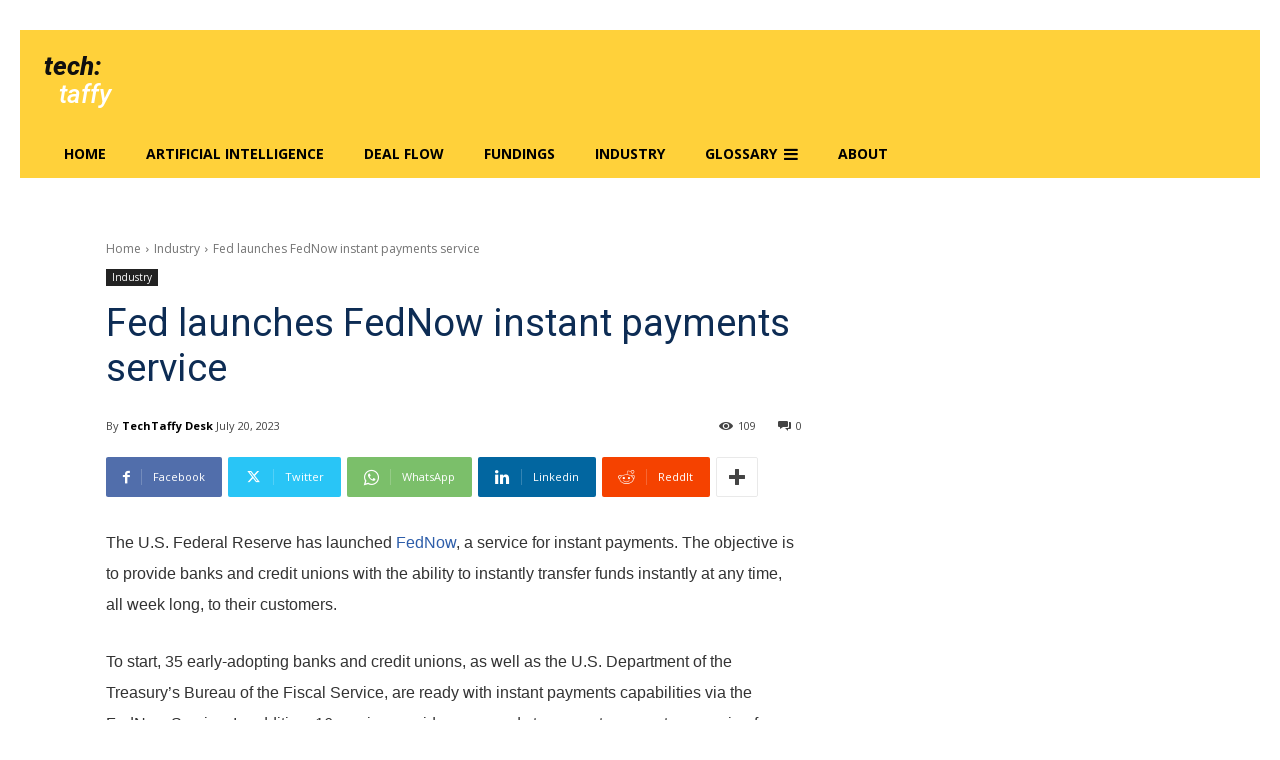

--- FILE ---
content_type: text/html; charset=UTF-8
request_url: https://www.techtaffy.com/wp-admin/admin-ajax.php?td_theme_name=Newspaper&v=12.7.4
body_size: -471
content:
{"92104":110}

--- FILE ---
content_type: text/html; charset=utf-8
request_url: https://www.google.com/recaptcha/api2/aframe
body_size: 248
content:
<!DOCTYPE HTML><html><head><meta http-equiv="content-type" content="text/html; charset=UTF-8"></head><body><script nonce="g60b31Zt4KdxtzFhiOqAUw">/** Anti-fraud and anti-abuse applications only. See google.com/recaptcha */ try{var clients={'sodar':'https://pagead2.googlesyndication.com/pagead/sodar?'};window.addEventListener("message",function(a){try{if(a.source===window.parent){var b=JSON.parse(a.data);var c=clients[b['id']];if(c){var d=document.createElement('img');d.src=c+b['params']+'&rc='+(localStorage.getItem("rc::a")?sessionStorage.getItem("rc::b"):"");window.document.body.appendChild(d);sessionStorage.setItem("rc::e",parseInt(sessionStorage.getItem("rc::e")||0)+1);localStorage.setItem("rc::h",'1768930641211');}}}catch(b){}});window.parent.postMessage("_grecaptcha_ready", "*");}catch(b){}</script></body></html>